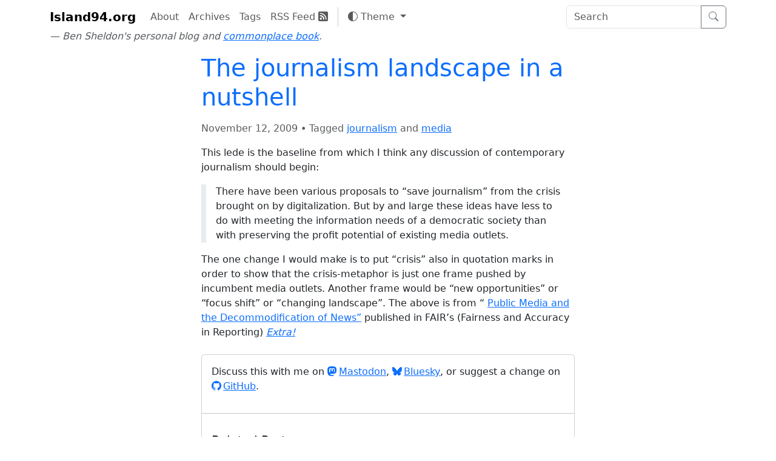

--- FILE ---
content_type: text/html; charset=utf-8
request_url: https://island94.org/2009/11/The-journalism-landscape-in-a-nutshell.html
body_size: 254
content:
<!DOCTYPE html>
<html>
  <meta charset="utf-8">
  <title>Redirecting...</title>
  <link rel="canonical" href="https://island94.org/2009/11/the-journalism-landscape-in-a-nutshell">
  <head>
    <meta http-equiv="refresh" content="0; url=https://island94.org/2009/11/the-journalism-landscape-in-a-nutshell">
    <meta name="robots" content="noindex">
  </head>
  <body>
    Redirecting to <a href="https://island94.org/2009/11/the-journalism-landscape-in-a-nutshell">https://island94.org/2009/11/the-journalism-landscape-in-a-nutshell</a>...
  <script defer src="https://static.cloudflareinsights.com/beacon.min.js/vcd15cbe7772f49c399c6a5babf22c1241717689176015" integrity="sha512-ZpsOmlRQV6y907TI0dKBHq9Md29nnaEIPlkf84rnaERnq6zvWvPUqr2ft8M1aS28oN72PdrCzSjY4U6VaAw1EQ==" data-cf-beacon='{"version":"2024.11.0","token":"d270de7064f04cdb9dc0beac3c51814e","r":1,"server_timing":{"name":{"cfCacheStatus":true,"cfEdge":true,"cfExtPri":true,"cfL4":true,"cfOrigin":true,"cfSpeedBrain":true},"location_startswith":null}}' crossorigin="anonymous"></script>
</body>
</html>


--- FILE ---
content_type: text/html; charset=utf-8
request_url: https://island94.org/2009/11/the-journalism-landscape-in-a-nutshell
body_size: 3084
content:
<!DOCTYPE html>
<html lang="en">
<head>
  <meta charset="utf-8">
  <meta name="viewport" content="width=device-width, initial-scale=1">
  <title>The journalism landscape in a nutshell | Island94.org</title>
  

  <link rel="stylesheet" href="/assets/application-39a1f2f7963cb72fa41194b70f3ff8033d1cbab7fae2f8cb78a801ed41144a6a.css" data-turbo-track="reload" />
  <script type="importmap" data-turbo-track="reload">{
  "imports": {
    "application": "/assets/application-962c5e7cf27f994bdd1d258cdf9ea6b030432b2f7bd4f3ddca08ef99383fa2f8.js",
    "popper": "/assets/popper-003a40d80fd205e1fa00da117d5bdc19720ba330706eaa17f9ba9513fa502304.js",
    "bootstrap": "/assets/bootstrap.min-4ecafa8f279d0b285b3d27ca02c7e5da187907efe2c38f83eb8b4c7d6aa151c4.js",
    "lunr": "/assets/lunr-f99b014c8a6f84586ea3c195936e9cc362e046b318239f33786855679a6b8294.js",
    "@hotwired/turbo-rails": "/assets/turbo.min-3e48f1801baf343469811ff2c47889596fb8b7eb6d8fa63c4d81d0b94dc8c16d.js",
    "@hotwired/stimulus": "/assets/stimulus.min-dd364f16ec9504dfb72672295637a1c8838773b01c0b441bd41008124c407894.js",
    "@hotwired/stimulus-loading": "/assets/stimulus-loading-3576ce92b149ad5d6959438c6f291e2426c86df3b874c525b30faad51b0d96b3.js",
    "controllers/application": "/assets/controllers/application-368d98631bccbf2349e0d4f8269afb3fe9625118341966de054759d96ea86c7e.js",
    "controllers": "/assets/controllers/index-2db729dddcc5b979110e98de4b6720f83f91a123172e87281d5a58410fc43806.js",
    "controllers/search_controller": "/assets/controllers/search_controller-1c839dad802fbbcac7f45100753997dfa82c2453ff1b036badede2d38baef4ff.js",
    "controllers/theme_controller": "/assets/controllers/theme_controller-b01c6e0aeebf1ccac6a41c8358c52557f90e26684cb43214dcef7b5b11213069.js",
    "search": "/assets/search-ddd6c6d0d2f91d8051c02d2b76c8c07937235fba085eb3ff25464fb4db3d8569.js"
  }
}</script>
<link rel="modulepreload" href="/assets/popper-003a40d80fd205e1fa00da117d5bdc19720ba330706eaa17f9ba9513fa502304.js">
<link rel="modulepreload" href="/assets/bootstrap.min-4ecafa8f279d0b285b3d27ca02c7e5da187907efe2c38f83eb8b4c7d6aa151c4.js">
<link rel="modulepreload" href="/assets/turbo.min-3e48f1801baf343469811ff2c47889596fb8b7eb6d8fa63c4d81d0b94dc8c16d.js">
<link rel="modulepreload" href="/assets/stimulus.min-dd364f16ec9504dfb72672295637a1c8838773b01c0b441bd41008124c407894.js">
<link rel="modulepreload" href="/assets/stimulus-loading-3576ce92b149ad5d6959438c6f291e2426c86df3b874c525b30faad51b0d96b3.js">
<script type="module">import "application"</script>

  <script type="text/javascript">
    function setTheme() {
      let theme = localStorage.getItem('theme');
      if (!["light", "dark"].includes(theme)) {
        theme = window.matchMedia('(prefers-color-scheme: dark)').matches ? 'dark' : 'light';
      }
      document.documentElement.setAttribute('data-bs-theme', theme);
    }

    setTheme();
    document.addEventListener('turbo:load', setTheme);
  </script>

  <link rel="alternate" type="application/rss+xml" title="Island94.org" href="https://island94.org/feed.xml">

  
</head>
<body data-controller="search">
  <nav class="navbar navbar-expand-lg navbar-light mb-2 flex-column">
  <div class="container">
    <a class="navbar-brand" href="/">Island94.org</a>
    <button class="navbar-toggler" type="button" data-bs-toggle="collapse" data-bs-target="#navbarSupportedContent" aria-controls="navbarSupportedContent" aria-expanded="false" aria-label="Toggle navigation">
      <span class="navbar-toggler-icon"></span>
    </button>
    <div class="collapse navbar-collapse" id="navbarSupportedContent">
      <ul class="navbar-nav me-auto mb-2 mb-lg-0">
        <li class="nav-item"><a class="nav-link" href="/about">About</a></li>
        <li class="nav-item"><a class="nav-link" href="/archives">Archives</a></li>
        <li class="nav-item"><a class="nav-link" href="/tags">Tags</a></li>
        <li class="nav-item"><a class="nav-link" href="/feed.xml">RSS Feed <i class="bi bi-rss-fill"></i></a></li>

        <li class="nav-item py-2 py-lg-1 col-12 col-lg-auto">
          <div class="vr d-none d-lg-flex h-100 mx-lg-2 text-light-500"></div>
          <hr class="d-lg-none my-0 text-light-500">
        </li>

        <li class="nav-item dropdown" data-controller="theme">
          <button
            data-theme-target="switcher"
            class="btn btn-link nav-link dropdown-toggle"
            type="button"
            aria-expanded="false"
            data-bs-toggle="dropdown">
            <i data-theme-target="activeIcon" class="bi bi-circle-half"></i>
            <span data-theme-target="switcherText">Theme</span>
          </button>
          <ul class="dropdown-menu dropdown-menu-end">
            <li>
              <button
                type="button"
                class="dropdown-item"
                data-bs-theme-value="light"
                data-action="theme#switch"
                aria-pressed="false">
                <i class="bi bi-sun"></i> Light
              </button>
            </li>
            <li>
              <button
                type="button"
                class="dropdown-item"
                data-bs-theme-value="dark"
                data-action="theme#switch"
                aria-pressed="false">
                <i class="bi bi-moon-stars-fill"></i> Dark
              </button>
            </li>
            <li>
              <button
                type="button"
                class="dropdown-item"
                data-bs-theme-value="auto"
                data-action="theme#switch"
                aria-pressed="true">
                <i class="bi bi-circle-half"></i> Auto
              </button>
            </li>
          </ul>
        </li>

      </ul>

      <form id="search" class="d-flex" action="/search" method="get">
        <div class="input-group">
          <input data-search-target="input" data-action="input->search#syncInputs" id="search-box" class="form-control search" role="search" name="q" placeholder="Search" aria-label="Search" results="0" type="text" autocomplete="off">
          <button type="submit" class="btn btn-outline-secondary">
            <i class="bi bi-search"></i>
            <span class="visually-hidden">Search</span>
          </button>
        </div>
      </form>
    </div>
  </div>
  <div class="container">
    <div class="text-muted fst-italic">
      — Ben Sheldon's personal blog and <a href="/2012/04/a-commonplace-book">commonplace book</a>.
    </div>
  </div>
</nav>

  
  <div class="container container-body">
    
<article class="post" itemscope itemtype="http://schema.org/BlogPosting">
  <header class="post-header">
    <h1 class="post-title" itemprop="name headline">
      <a class="post-link" href="/2009/11/the-journalism-landscape-in-a-nutshell"><p>The journalism landscape in a nutshell</p>
</a>
    </h1>
    <p class="post-meta text-muted">
        <time datetime="2009-11-12T00:00:00Z" itemprop="datePublished">November 12, 2009</time>

        • Tagged <a href="/posts/tags/journalism">journalism</a> and <a href="/posts/tags/media">media</a>
    </p>
  </header>

  <div class="post-content" itemprop="articleBody">
    <p>This lede is the baseline from which I think any discussion of contemporary journalism should begin:</p>

<blockquote>
  <p>There have been various proposals to “save journalism” from the crisis brought on by digitalization. But by and large these ideas have less to do with meeting the information needs of a democratic society than with preserving the profit potential of existing media outlets.</p>
</blockquote>

<p>The one change I would make is to put “crisis” also in quotation marks in order to show that the crisis-metaphor is just one frame pushed by incumbent media outlets. Another frame would be “new opportunities” or “focus shift” or “changing landscape”. The above is from “ <a href="http://www.fair.org/index.php?page=3937">Public Media and the Decommodification of News”</a> published in FAIR’s (Fairness and Accuracy in Reporting) <a href="http://www.fair.org/index.php?page=21&amp;extra_issue_id=245"><em>Extra!</em></a></p>

  </div>
</article>


<div class="card my-4">
  <div class="card-body">
    Discuss this with me on
      <a href="https://ruby.social/@bensheldon"><i class="bi bi-mastodon" style="margin-right: 0.2em"></i>Mastodon</a>,
      <a href="https://bensheldon.bsky.social"><i class="bi bi-bluesky" style="margin-right: 0.2em"></i>Bluesky</a>,
      or suggest a change on
      <a href="https://github.com/bensheldon/island94.org/blob/main/_posts/2010-before/2009-11-12-The-journalism-landscape-in-a-nutshell.md" style="text-wrap: nowrap"><i class="bi bi-github" style="margin-right: 0.2em"></i>GitHub</a>.
  </div>
    <hr>
    <div class="card-body">
      <h5>Related Posts</h5>
      <ul>
          <li><a href="/2024/04/a-ruby-meetup-and-3-podcasts">A Ruby Meetup about Rails autoloading and 3 Podcasts</a></li>
          <li><a href="/2011/07/the-event-is-a-tyrant">The event is a tyrant</a></li>
          <li><a href="/2011/04/social-media-community-architect-and-manager">Social Media Community Architect and Manager</a></li>
          <li><a href="/2011/03/towards-advocacy-based-media">Towards advocacy-based media</a></li>
          <li><a href="/2011/01/mediation-journal-version-0">Mediation Journal, Version 0</a></li>
      </ul>
  </div>
</div>

  </div>

<script defer src="https://static.cloudflareinsights.com/beacon.min.js/vcd15cbe7772f49c399c6a5babf22c1241717689176015" integrity="sha512-ZpsOmlRQV6y907TI0dKBHq9Md29nnaEIPlkf84rnaERnq6zvWvPUqr2ft8M1aS28oN72PdrCzSjY4U6VaAw1EQ==" data-cf-beacon='{"version":"2024.11.0","token":"d270de7064f04cdb9dc0beac3c51814e","r":1,"server_timing":{"name":{"cfCacheStatus":true,"cfEdge":true,"cfExtPri":true,"cfL4":true,"cfOrigin":true,"cfSpeedBrain":true},"location_startswith":null}}' crossorigin="anonymous"></script>
</body>
</html>
